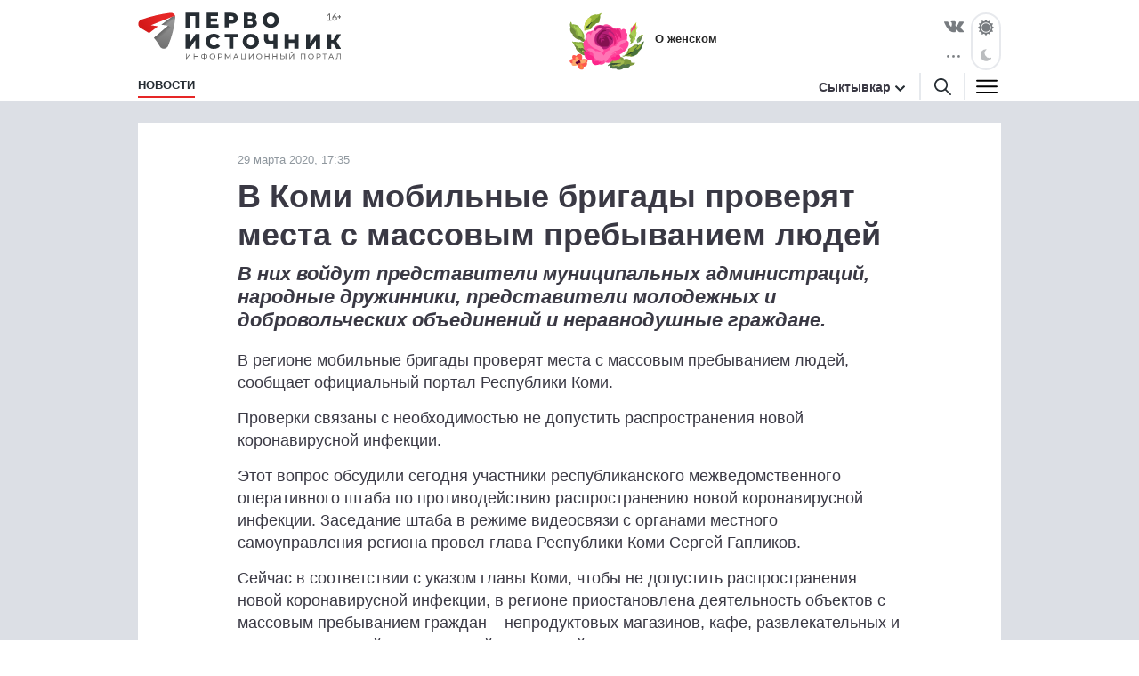

--- FILE ---
content_type: text/html; charset=utf-8
request_url: https://syktyvkar.1istochnik.ru/news/81871
body_size: 7471
content:
<!DOCTYPE html><html lang="ru"><head><meta charset="UTF-8" /><meta content="origin" name="referrer" /><meta content="width=device-width, user-scalable=no" name="viewport" /><meta content="#e62626" name="msapplication-TileColor" /><meta content="#FFFFFF" name="theme-color" /><meta content="ru_RU" property="og:locale" /><meta content="website" property="og:type" /><link href="/site.webmanifest" rel="manifest" /><link crossorigin="" href="//mc.yandex.ru" rel="preconnect" /><link rel="preload" href="https://assets.1istochnik.ru/packs/css/site-6f3d4b25.css" as="style" type="text/css"><link rel="preload" href="https://assets.1istochnik.ru/packs/js/site-09172dc00dc5d2210722.js" as="script" type="text/javascript"><meta content="d5b63a4521f73b00b03d656ce98feb7a" name="pmail_verification" /><link rel="apple-touch-icon-precomposed" type="image/png" href="https://assets.1istochnik.ru/packs/media/images/site/favicon/apple-touch-icon-48095cef32519315df8b3a5eb7f5951f.png" sizes="180x180" /><link rel="icon" type="image/png" href="https://assets.1istochnik.ru/packs/media/images/site/favicon/android-chrome-192x192-4cac237fdbf354bbc28437a0787eaa79.png" sizes="192x192" /><link rel="icon" type="image/png" href="https://assets.1istochnik.ru/packs/media/images/site/favicon/favicon-32x32-af7a540b56b9150ab1d54290ca5cbc4c.png" sizes="32x32" /><link rel="icon" type="image/png" href="https://assets.1istochnik.ru/packs/media/images/site/favicon/favicon-16x16-061b2be1993aa81ca423c8684c604778.png" sizes="16x16" /><link rel="icon" type="image/svg" href="https://assets.1istochnik.ru/packs/media/images/site/favicon/favicon-ca8c96031086a7cb4a7e3707e1722dc9.svg" sizes="70x70" /><link rel="apple-touch-icon" type="image/png" href="https://assets.1istochnik.ru/packs/media/images/site/favicon/apple-touch-icon-48095cef32519315df8b3a5eb7f5951f.png" sizes="180x180" /><link rel="apple-touch-icon" type="image/png" href="https://assets.1istochnik.ru/packs/media/images/site/favicon/apple-touch-icon-57x57-a2ec3a91f3da78e60220eeb211cdfe72.png" sizes="57x57" /><link rel="apple-touch-icon" type="image/png" href="https://assets.1istochnik.ru/packs/media/images/site/favicon/apple-touch-icon-114x114-1c8fc031ef73b6e43f0b34fe003f1b43.png" sizes="114x114" /><link rel="apple-touch-icon" type="image/png" href="https://assets.1istochnik.ru/packs/media/images/site/favicon/apple-touch-icon-144x144-38aeff95a5dd32aa3bd361266f69af8b.png" sizes="144x144" /><link color="#e62626" href="https://assets.1istochnik.ru/packs/media/images/site/favicon/safari-pinned-tab-62b38f7326993fe6c7fec745bc8ab14f.svg" rel="mask-icon" /><meta name="csrf-param" content="authenticity_token" />
<meta name="csrf-token" content="ZyWHxJIRo1ZK+yHoLeaWQkwoH+hl2gNClv4pXCGAspjOXR8cV7qa1kJ3jH3GvTfBpUC5NVY6ufHr7OSvG9zLmg==" /><title>В Коми мобильные бригады проверят места с массовым пребыванием людей</title>
<meta name="description" content="В них войдут представители муниципальных администраций, народные дружинники, представители молодежных и добровольческих объединений и неравнодушные граждане.">
<link rel="canonical" href="https://syktyvkar.1istochnik.ru/news/81871">
<meta property="og:title" content="В Коми мобильные бригады проверят места с массовым пребыванием людей">
<meta property="og:description" content="В них войдут представители муниципальных администраций, народные дружинники, представители молодежных и добровольческих объединений и неравнодушные граждане.">
<meta property="og:type" content="article">
<meta property="og:url" content="https://syktyvkar.1istochnik.ru/news/81871">
<meta name="twitter:title" content="В Коми мобильные бригады проверят места с массовым пребыванием людей">
<meta name="twitter:description" content="В них войдут представители муниципальных администраций, народные дружинники, представители молодежных и добровольческих объединений и неравнодушные граждане.">
<meta name="twitter:card" content="summary">
<meta name="publish-date" content="2020-03-29T17:35:00+03:00"><link rel="alternate" type="application/rss+xml" title="RSS" href="/rss/all" /><link rel="stylesheet" media="all" href="https://assets.1istochnik.ru/packs/css/site-6f3d4b25.css" /><script src="https://assets.1istochnik.ru/packs/js/site-09172dc00dc5d2210722.js" defer="defer"></script></head><body data-theme="light"><script>window.ym_id = 43129674;

(function (m, e, t, r, i, k, a) {
    m[i] = m[i] || function () {
        (m[i].a = m[i].a || []).push(arguments)
    };
    m[i].l = 1 * new Date();
    k = e.createElement(t), a = e.getElementsByTagName(t)[0], k.async = 1, k.src = r, a.parentNode.insertBefore(k, a)
})
(window, document, "script", "https://mc.yandex.ru/metrika/tag.js", "ym");

ym(43129674, "init", {
    trackLinks: true,
    accurateTrackBounce: true
});</script><noscript><div><img alt="" src="https://mc.yandex.ru/watch/43129674" style="position:absolute; left:-9999px;" /></div></noscript><header data-controller="header" id="header"><div class="d-md-none" id="mobile-panel-fixed"><div class="panel-fixed-content header__content-mobile"><div class="container"><div class="row"><div class="col-12 d-flex"><a href="/"><img alt="" id="logo-mobile" src="https://assets.1istochnik.ru/packs/media/images/site/logo-white-mobile-708890c8360e2231bb23d9532d5b34f7.svg" /></a></div><div class="col-12 d-flex header-mobile__right-panel" data-controller="header-navigation"><div class="nav-btn nav-btn__search" data-action="click-&gt;header#showSearchBread"></div><div class="nav-btn nav-btn__bread" data-action="click-&gt;header#showMenuBread"></div></div></div></div></div></div><div id="desktop-panel-fixed"><div class="panel-fixed-content"><div class="container"><div class="row header__content"><div class="col-xl-5 col-lg-6 col-md-8 d-none d-md-block"><a href="/"><img alt="" class="logo light" src="https://assets.1istochnik.ru/packs/media/images/site/logo-41aa3b25838015634c5ec027799a1448.svg" /><img alt="" class="logo dark" src="https://assets.1istochnik.ru/packs/media/images/site/logo-for-dark-07bc8362bb735ceca5a70e96b3e0317c.svg" /></a></div><div class="col-xl-16 col-lg-16 col-md-13 col-24 d-none d-md-flex header-newsbox"><a href="https://syktyvkar.1istochnik.ru/news/o_zhenskom?utm_campaign=special&amp;utm_medium=element&amp;utm_source=syktyvkar_1istochnik_ru" rel="nofollow noopener" target="_blank"><img alt="О женском" class="d-none d-lg-block" src="https://media.1istochnik.ru/attachments/istochnik/elements/9/90913/1639469761-0896848767.png" /><span>О женском</span></a></div><div class="col-xl-3 col-lg-2 col-md-3 d-none d-md-flex justify-content-end"><div class="header-socialbox"><span class="socialbox-items"><a href="https://vk.com/1komi" rel="nofollow noopener" target="_blank"><svg height="14px" viewBox="0 0 25 14.264" width="22px"><path d="M23.012,4.858c-2.525,3.358-2.8,3.046-.716,4.985a11.01,11.01,0,0,1,2.487,2.876,0.915,0.915,0,0,1-.925,1.471l-3.332.052a2.778,2.778,0,0,1-1.666-.508c-1.249-.859-2.421-3.085-3.332-2.8,0,0-.937.3-0.91,2.3a1,1,0,0,1-.2.664,1.124,1.124,0,0,1-.691.286h-1.5c-3.293.208-6.2-2.825-6.2-2.825A34.532,34.532,0,0,1,.066,1.532,0.59,0.59,0,0,1,.079.9,0.938,0.938,0,0,1,.82.647l3.567-.026A1.355,1.355,0,0,1,4.96.855a0.958,0.958,0,0,1,.313.417A25.986,25.986,0,0,0,6.614,4.058C7.914,6.739,8.8,7.195,9.308,6.922c0,0,.664-0.4.52-3.644A3.839,3.839,0,0,0,9.45,1.573a1.725,1.725,0,0,0-1.106-.559c-0.2-.026.13-0.5,0.559-0.7A8.125,8.125,0,0,1,12.013,0,6.933,6.933,0,0,1,13.771.17c1.237,0.3.82,1.445,0.82,4.2,0,0.885-.169,2.122.469,2.525,0.274,0.182.951,0.026,2.617-2.811a24.133,24.133,0,0,0,1.393-2.929A0.776,0.776,0,0,1,19.4.755,0.853,0.853,0,0,1,19.889.677l3.749-.026c1.132-.143,1.314.378,1.314,0.378C25.16,1.565,24.548,2.815,23.012,4.858Z" transform="translate(0.021 0.035)"></path></svg></a><div class="socialbox-popup"><span class="socialbox-popup__button"><svg data-pointer="" height="3px" viewBox="0 0 17.6 2.5" width="21px"><circle cx="13.8" cy="1.2" data-right="" r="1.2"></circle><circle cx="8.8" cy="1.2" data-center="" r="1.2"></circle><circle cx="3.8" cy="1.2" data-left="" r="1.2"></circle></svg></span><div class="socialbox-popup__content"><p>Читайте нас в соцсетях</p><a href="https://vk.com/1komi" rel="nofollow noopener" target="_blank"><i class="icon-vk-real"></i><span>ВКонтакте</span></a><a href="https://ok.ru/pervoistochnik.kirov" rel="nofollow noopener" target="_blank"><i class="icon-ok-square"></i><span>Одноклассники</span></a></div></div></span></div><div class="header-themebox" data-controller="header-themebox"><span class="icon-themebox-sunday" data-action="click-&gt;header-themebox#setLight" title="Светлый режим"></span><span class="icon-themebox-nightday" data-action="click-&gt;header-themebox#setDark" title="Тёмный режим"></span></div></div></div><div class="row header-navigation" data-controller="header-navigation"><div class="overlay-popup" data-action="click-&gt;header#clickOverlay"></div><nav class="col-xl-19 col-lg-18 col-md-16"><ul class="header-navigation__menu"><li class="menu__item"><a class="menu__link active" aria-current="page" href="/"><span>Новости</span></a><div class="header-navigation__submenu"><div class="sel-inner-text"><ul class="col1-xl-5 header-navigation__submenu-list"><li><a class="menu__link" href="/news/society"><span>Общество</span></a></li><li><a class="menu__link" href="/news/incidents"><span>Происшествия</span></a></li><li><a class="menu__link" href="/news/interview"><span>Эксклюзив</span></a></li><li><a class="menu__link" href="/news/economy"><span>Бизнес</span></a></li><li><a class="menu__link" href="/news/politics"><span>Политика</span></a></li><li><a class="menu__link" href="/news/polezno_znat"><span>Полезно знать</span></a></li><li><a class="menu__link" href="/news/zhkh"><span>ЖКХ</span></a></li><li><a class="menu__link" href="/news/beauty"><span>Здоровье</span></a></li><li><a class="menu__link" href="/news/o_zhenskom"><span>О женском</span></a></li><li><a class="menu__link" href="/news/realty"><span>Недвижимость</span></a></li><li><a class="menu__link" href="/news/auto"><span>Авто</span></a></li><li><a class="menu__link" href="/news/horoscope"><span>Гороскоп</span></a></li><li><a class="menu__link" href="/news/pets"><span>Животные</span></a></li><li><a class="menu__link" href="/news/sport"><span>Спорт</span></a></li></ul></div></div></li><li class="menu__item"></li></ul></nav><div class="header-navigation__right col-xl-5 col-lg-6 col-md-8 d-none d-md-flex vertical-center justify-content-end"><div class="header-citybox d-none d-md-block"><a class="header-citybox__city" href="javascript:;"><span>Сыктывкар</span></a><div class="header-citybox__select"><div class="box-content"><div class="box-content__title">Выбор города</div><a href="https://1istochnik.ru">Киров</a><a class="active" href="https://syktyvkar.1istochnik.ru">Сыктывкар</a></div></div></div><div class="header-nav-buttons"><div class="button-search" data-action="click-&gt;header#showSearchBread"><a href="/search"><i class="icon-search black"></i></a></div><div class="button-menu" data-action="click-&gt;header#showMenuBread"><i class="icon-menu dark"></i></div></div></div><div class="header-navigation-search-bread"><div class="navigation-bread__btn" data-action="click-&gt;header#closeSearchBread"></div><div class="rows"><div class="navigation-bread__searchbox"><form action="/search" method="get"><i class="icon-search black"></i><input name="q" placeholder="Введите слово для поиска" type="text" /><div class="searchbox-cancel"></div></form></div></div></div><div class="header-navigation-menu-bread"><div class="navigation-bread__header d-md-none"><div class="bread-header__title">МЕНЮ</div></div><div class="navigation-bread__btn" data-action="click-&gt;header#closeMenuBread"></div><div class="navigation-bread__content"><div class="rows" data-controller="collapse"><div class="navigation-bread__menu h-bread-menu-it1" data-collapse-target="tag"><a data-action="click-&gt;collapse#toggle" class="bread-menu__title active" aria-current="page" href="/">Новости</a><ul><li><a class="bread-menu__link" href="/news/society"><span>Общество</span></a></li><li><a class="bread-menu__link" href="/news/incidents"><span>Происшествия</span></a></li><li><a class="bread-menu__link" href="/news/interview"><span>Эксклюзив</span></a></li><li><a class="bread-menu__link" href="/news/economy"><span>Бизнес</span></a></li><li><a class="bread-menu__link" href="/news/politics"><span>Политика</span></a></li><li><a class="bread-menu__link" href="/news/polezno_znat"><span>Полезно знать</span></a></li><li><a class="bread-menu__link" href="/news/zhkh"><span>ЖКХ</span></a></li><li><a class="bread-menu__link" href="/news/beauty"><span>Здоровье</span></a></li><li><a class="bread-menu__link" href="/news/o_zhenskom"><span>О женском</span></a></li><li><a class="bread-menu__link" href="/news/realty"><span>Недвижимость</span></a></li><li><a class="bread-menu__link" href="/news/auto"><span>Авто</span></a></li><li><a class="bread-menu__link" href="/news/horoscope"><span>Гороскоп</span></a></li><li><a class="bread-menu__link" href="/news/pets"><span>Животные</span></a></li><li><a class="bread-menu__link" href="/news/sport"><span>Спорт</span></a></li></ul></div><div class="navigation-bread__menu h-bread-menu-it2" data-collapse-target="tag"><a data-action="click-&gt;collapse#toggle" class="bread-menu__title" href="/map">Карта-справочник</a><ul><li><a class="bread-menu__link" href="/map/subrubrics/44796">Фитнес-центры</a></li><li><a class="bread-menu__link" href="/map/subrubrics/44786">Салоны красоты</a></li><li><a class="bread-menu__link" href="/map/subrubrics/43271">Ателье</a></li><li><a class="bread-menu__link" href="/map/subrubrics/43430">Стоматология</a></li><li><a class="bread-menu__link" href="/map/subrubrics/44777">Женская одежда</a></li><li><a class="bread-menu__link" href="/map/catalog">Все категории</a></li></ul></div><div class="navigation-bread__menu h-bread-menu-it3" data-collapse-target="tag"><div class="bread-menu__title" data-action="click-&gt;collapse#toggle">Обратная связь</div><ul><li><a class="bread-menu__link" href="/pages/agreement">Пользовательское соглашение</a></li><li><a class="bread-menu__link" href="/pages/information">Правовая информация</a></li><li><a class="bread-menu__link" href="/pages/contacts">Редакция</a></li><li><a class="bread-menu__link" href="/pages/partners">Рекламодателям</a></li><li><a class="bread-menu__link" href="/pages/comments">Публикация комментариев</a></li><li><a class="bread-menu__link" href="/pages/privacypolicy">Политика обработки персональных данных</a></li></ul></div></div><div class="rows navigation-bread-extra d-md-none d-block"><div class="bread-menu__city"><div class="bread-menu__title">Город</div><div><a href="https://1istochnik.ru"><i></i>Киров</a><a class="active" href="https://syktyvkar.1istochnik.ru"><i class="icon-menu-active"></i>Сыктывкар</a></div></div><div class="bread-menu__theme"><div class="bread-menu__title">Темы оформления</div><div class="themebox" data-controller="header-themebox"><div data-action="click-&gt;header-themebox#setLight" title="Светлый режим"><span class="icon-themebox-sunday"></span>Светлая</div><div data-action="click-&gt;header-themebox#setDark" title="Тёмный режим"><span class="icon-themebox-nightday"></span>Тёмная</div></div></div><div class="bread-menu__copy"><i class="icon-16plus"></i><p>Информационный портал «Первоисточник»<br />© 1istochnik, 2011 – 2026 гг.<br />Все права защищены</p></div><div class="bread-menu__social"><a href="https://vk.com/1komi" rel="nofollow noopener" target="_blank"><i class="icon-vk"></i></a><a href="https://ok.ru/pervoistochnik.kirov" rel="nofollow noopener" target="_blank"><i class="icon-ok"></i></a></div></div></div></div></div></div></div></div></header><div class="wrapper"><script type="application/ld+json">{"@context":"http://schema.org","@type":"Article","headline":"В Коми мобильные бригады проверят места с массовым пребыванием людей","description":"В них войдут представители муниципальных администраций, народные дружинники, представители молодежных и добровольческих объединений и неравнодушные граждане.","datePublished":"2020-03-29T17:35:00+03:00","dateModified":"2020-03-29T14:30:53+03:00","mainEntityOfPage":{"@type":"WebPage","@id":"https://syktyvkar.1istochnik.ru/news/81871"},"author":{"@type":"Organization","name":"Первоисточник"},"publisher":{"@type":"Organization","name":"Первоисточник","logo":{"@type":"ImageObject","url":"https://syktyvkar.1istochnik.ruhttps://assets.1istochnik.ru/packs/media/images/site/favicon/android-chrome-512x512-eba013ecd0ee68d8e6fbb1d1441d49dc.png"}}}</script><main class="pb-md-4"><div class="container"><div class="row bn-first-line"><div class="d-none col-sm-12 col-md-12 d-md-block"></div><div class="d-none col-sm-12 col-md-12 d-md-block"></div></div></div><div class="article-wrapper mt-0 mt-md-4 mt-lg-0"><div class="container"><div class="row"><div class="article col-xl-18 mt-md-4" data-controller="article-fancybox" itemscope="" itemtype="http://schema.org/NewsArticle"><div class="article__meta"><link href="https://syktyvkar.1istochnik.ru/news/81871" itemprop="mainEntityOfPage url" /><meta content="В Коми мобильные бригады проверят места с массовым пребыванием людей" itemprop="headline name" /><meta content="В них войдут представители муниципальных администраций, народные дружинники, представители молодежных и добровольческих объединений и неравнодушные граждане." itemprop="description" /><meta content="2020-03-29T17:35:00+03:00" itemprop="datePublished" /><meta content="2020-03-29T14:30:53+03:00" itemprop="dateModified" /><figure itemprop="publisher" itemscope="" itemtype="https://schema.org/Organization"><figure itemprop="logo" itemscope="" itemtype="https://schema.org/ImageObject"><link href="https://assets.1istochnik.ru/packs/media/images/site/favicon/android-chrome-512x512-eba013ecd0ee68d8e6fbb1d1441d49dc.png" itemprop="url image" /></figure><meta content="Первоисточник" itemprop="name" /><meta content="610000, Россия, Киров, ул. Московская, д. 40, офис 8" itemprop="address" /><meta content="+7 (8332) 712-712" itemprop="telephone" /><link content="https://syktyvkar.1istochnik.ru" itemprop="url" /></figure><meta content="Общество, Коронавирус" itemprop="keywords" /></div><div class="article__dateviewer">29 марта 2020, 17:35</div><div class="article__title"><h1>В Коми мобильные бригады проверят места с массовым пребыванием людей</h1></div><div class="article__subtitle"><h2>В них войдут представители муниципальных администраций, народные дружинники, представители молодежных и добровольческих объединений и неравнодушные граждане.</h2></div><div class="article__box"><div class="article__content" itemprop="articleBody"><!DOCTYPE html PUBLIC "-//W3C//DTD HTML 4.0 Transitional//EN" "http://www.w3.org/TR/REC-html40/loose.dtd"> <html><body> <p>В регионе мобильные бригады проверят места с массовым пребыванием людей, сообщает официальный портал Республики Коми.</p> <p>Проверки связаны с необходимостью не допустить распространения новой коронавирусной инфекции.</p> <p>Этот вопрос обсудили сегодня участники республиканского межведомственного оперативного штаба по противодействию распространению новой коронавирусной инфекции. Заседание штаба в режиме видеосвязи с органами местного самоуправления региона провел глава Республики Коми Сергей Гапликов.</p> <p>Сейчас в соответствии с указом главы Коми, чтобы не допустить распространения новой коронавирусной инфекции, в регионе приостановлена деятельность объектов с массовым пребыванием граждан – непродуктовых магазинов, кафе, развлекательных и других учреждений и организаций. <a target="_blank" href="https://away.vk.com/away.php">Запрет</a> действует до 24:00 5 апреля.</p> <p>Как рассказал министр юстиции Коми Алексей Осташов, для контроля выполнения ограничительных мероприятий во всех городах и районах республики будут созданы мобильные бригады. В них войдут представители муниципальных администраций, народные дружинники, представители молодежных и добровольческих объединений, неравнодушные граждане. Их задача – выявлять нарушителей, которые не приостановили деятельность своих заведений на указанный период. Фиксировать факт нарушения будут сотрудники полиции. Материалы будут направлять в управление Роспотребнадзора Коми.</p> <blockquote> <p>– Сейчас почти все учреждения, которые должны были приостановить свою работу, это сделали. С теми, кто этого не сделал, будет вестись дополнительная работа в рамках административного законодательства, – пояснил Алексей Осташов.</p> </blockquote> <p>Неисполнение законодательных требований влечёт административную ответственность за нарушения законодательства в области обеспечения санитарно-эпидемиологического благополучия населения (статья 6.3. Кодекса РФ об административных правонарушениях).</p> <p>В случае нарушения санитарно-эпидемиологических правил, повлекшее по неосторожности массовое заболевание или смерть человека, предусмотрена уголовная ответственность по статье 236 УК РФ.</p> <p>Сообщить об объектах, которые не закрылись в период с 28 марта по 5 апреля 2020 года, может любой житель Коми. Информацию можно передать в дежурные части территориальных органов МВД.</p> <p>Напомним, по состоянию на 29 марта в Коми зафиксированы <a target="_blank" href="https://syktyvkar.1istochnik.ru/news/81870">семь</a> случаев заболевания коронавирусом.</p> </body></html></div></div><div class="row"><div class="col-24 col-md-8"><div class="article__dzen-share"><a rel="nofollow noopener" target="_blank"><div><p>Подписывайтесь на наш канал <span class="link-dzen">Яндекс Дзен</span></p><span class="btn">Подписаться</span></div><i class="icon-dzen2"></i></a></div></div></div><div class="article__tags"><p>Теги:<a href="/news/society">Общество</a><a href="/news/covid19">Коронавирус</a></p></div></div><div class="col-xl-6 d-none d-xl-block"><div class="row news-sidebar-list"><div class="col-24 mt-4"><div class="bn-sliderbox" data-bn-type="news_sidebar" data-controller="bnbox-sliderbox"><div class="bnbox news-sidebar-bnbox" data-controller="bnbox"><a href="https://syktyvkar.1istochnik.ru/news/polezno_znat" rel="nofollow noopener" target="_blank"><img alt="" class="lazyload" data-src="https://media.1istochnik.ru/attachments/istochnik/bns/10/103536/1698321272-d74d1f6516.jpg" src="" /></a></div></div></div><div class="col-24 mt-4"><div class="bn-sliderbox" data-bn-type="news_sidebar" data-controller="bnbox-sliderbox"><div class="bnbox news-sidebar-bnbox" data-controller="bnbox"><a href="https://syktyvkar.1istochnik.ru/news/economy?utm_campaign=news_sidebar&amp;utm_medium=banner&amp;utm_source=syktyvkar_1istochnik_ru" rel="nofollow noopener" target="_blank"><img alt="" class="lazyload" data-src="https://media.1istochnik.ru/attachments/istochnik/bns/9/90905/1698321395-2a20da6d4b.jpg" src="" /></a></div></div></div><div class="col-24 mt-4"><div class="bn-sliderbox" data-bn-type="news_sidebar" data-controller="bnbox-sliderbox"><div class="bnbox news-sidebar-bnbox" data-controller="bnbox"><a href="https://syktyvkar.1istochnik.ru/news/politics?utm_campaign=news_sidebar&amp;utm_medium=banner&amp;utm_source=syktyvkar_1istochnik_ru" rel="nofollow noopener" target="_blank"><img alt="" class="lazyload" data-src="https://media.1istochnik.ru/attachments/istochnik/bns/9/90903/1698321527-82037a1c06.jpg" src="" /></a></div></div></div><div class="col-24 mt-4"><div class="bn-sliderbox" data-bn-type="news_sidebar" data-controller="bnbox-sliderbox"><div class="bnbox news-sidebar-bnbox" data-controller="bnbox"><a href="https://syktyvkar.1istochnik.ru/news/beauty?utm_campaign=news_sidebar&amp;utm_medium=banner&amp;utm_source=syktyvkar_1istochnik_ru" rel="nofollow noopener" target="_blank"><img alt="" class="lazyload" data-src="https://media.1istochnik.ru/attachments/istochnik/bns/9/90904/1698321623-9c532255c9.jpg" src="" /></a></div></div></div><div class="col-24 mt-4"><div class="bn-sliderbox" data-bn-type="news_sidebar" data-controller="bnbox-sliderbox"><div class="bnbox news-sidebar-bnbox" data-controller="bnbox"><a href="https://syktyvkar.1istochnik.ru/news/sport?utm_campaign=news_sidebar&amp;utm_medium=banner&amp;utm_source=syktyvkar_1istochnik_ru" rel="nofollow noopener" target="_blank"><img alt="" class="lazyload" data-src="https://media.1istochnik.ru/attachments/istochnik/bns/14/143035/1698322211-3147dc03c6.jpg" src="" /></a></div></div></div></div></div></div></div></div><div class="__news--article-footer" data-controller="news--article-footer" data-news--article-footer-article-value="81871"><img alt="" src="https://assets.1istochnik.ru/packs/media/images/site/spinner-78ed20970ae3577dcb0322c6a011eaee.svg" style="display: block; margin-left: auto; margin-right: auto;" /></div></main></div><footer id="footer"><span class="map-footer-btn" data-action="click-&gt;map-footer-btn#toggle" data-controller="map-footer-btn"></span><div class="container"><div class="row"><div class="col-24"><div class="row vertical-center"><div class="col-xl-5 col-lg-6 col-md-8 col-sm-12 col-6"><img alt="" class="footer-logo d-none d-sm-block" src="https://assets.1istochnik.ru/packs/media/images/site/logo-gray-b4864da422ca9e0b253de568d793a6d0.svg" /><img alt="" class="footer-logo-mini d-sm-none" src="https://assets.1istochnik.ru/packs/media/images/site/logo-mini-gray-mobile-2acd54eba1f2f920f3cad598e69fe280.svg" /></div><div class="col-xl-7 col-lg-8 col-md-10 col-sm-12 col-18 footer-copybox"><p>Информационный портал «Первоисточник»<br />© 1istochnik, 2011 – 2026 гг.<br />Все права защищены</p></div><div class="col-xl-4 col-lg-5 col-md-6 col-sm-24 footer-socialbox"><div><a href="https://vk.com/1komi" rel="nofollow noopener" target="_blank"><i class="icon-vk-real"></i></a><a href="https://ok.ru/pervoistochnik.kirov" rel="nofollow noopener" target="_blank"><i class="icon-ok"></i></a></div></div></div><div class="row d-none d-md-block"><div class="col-xl-24"><div class="row footer-menubox"><div class="footer-menubox__t1"><a href="/"> Новости</a><ul><li><a href="/news/society">Общество</a></li><li><a href="/news/incidents">Происшествия</a></li><li><a href="/news/interview">Эксклюзив</a></li><li><a href="/news/economy">Бизнес</a></li><li><a href="/news/politics">Политика</a></li><li><a href="/news/polezno_znat">Полезно знать</a></li></ul></div></div></div></div></div></div><div class="row footer-advanced f-bottom-end"><div class="col-xl-20 col-md-20 col-lg-20 d-flex vertical-center footer-advanced__left"><i class="icon-16plus"></i><ul class="d-flex"><li><a href="/pages/agreement">Пользовательское соглашение</a></li><li><a href="/pages/information">Правовая информация</a></li><li><a href="/pages/contacts">Редакция</a></li><li><a href="/pages/partners">Рекламодателям</a></li><li><a href="/pages/comments">	Публикация комментариев</a></li><li><a href="/pages/privacypolicy">Политика обработки персональных данных</a></li></ul></div><div class="col-xl-4 col-md-4 col-lg-4 d-flex vertical-center footer-advanced__right"></div></div></div></footer><span id="back-to-top"></span></body></html>